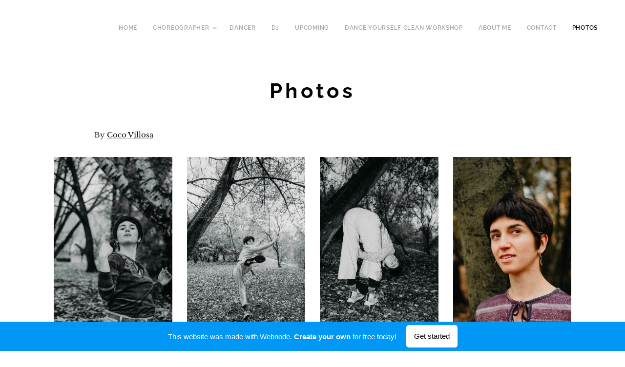

--- FILE ---
content_type: text/html; charset=UTF-8
request_url: https://saida-makhmudzade.webnode.page/photos/
body_size: 14941
content:
<!DOCTYPE html>
<html class="no-js" prefix="og: https://ogp.me/ns#" lang="en-us">
<head><link rel="preconnect" href="https://duyn491kcolsw.cloudfront.net" crossorigin><meta charset="utf-8"><link rel="icon" href="https://duyn491kcolsw.cloudfront.net/files/2d/2di/2div3h.svg?ph=d019dfbd80" type="image/svg+xml" sizes="any"><link rel="icon" href="https://duyn491kcolsw.cloudfront.net/files/07/07f/07fzq8.svg?ph=d019dfbd80" type="image/svg+xml" sizes="16x16"><link rel="icon" href="https://duyn491kcolsw.cloudfront.net/files/1j/1j3/1j3767.ico?ph=d019dfbd80"><link rel="apple-touch-icon" href="https://duyn491kcolsw.cloudfront.net/files/1j/1j3/1j3767.ico?ph=d019dfbd80"><link rel="icon" href="https://duyn491kcolsw.cloudfront.net/files/1j/1j3/1j3767.ico?ph=d019dfbd80">
    <meta http-equiv="X-UA-Compatible" content="IE=edge">
    <title>Photos :: Saida Makhmudzade</title>
    <meta name="viewport" content="width=device-width,initial-scale=1">
    <meta name="msapplication-tap-highlight" content="no">
    
    <link href="https://duyn491kcolsw.cloudfront.net/files/0r/0rk/0rklmm.css?ph=d019dfbd80" media="print" rel="stylesheet">
    <link href="https://duyn491kcolsw.cloudfront.net/files/2e/2e5/2e5qgh.css?ph=d019dfbd80" media="screen and (min-width:100000em)" rel="stylesheet" data-type="cq" disabled>
    <link rel="stylesheet" href="https://duyn491kcolsw.cloudfront.net/files/41/41k/41kc5i.css?ph=d019dfbd80"><link rel="stylesheet" href="https://duyn491kcolsw.cloudfront.net/files/3b/3b2/3b2e8e.css?ph=d019dfbd80" media="screen and (min-width:37.5em)"><link rel="stylesheet" href="https://duyn491kcolsw.cloudfront.net/files/1c/1c5/1c5esz.css?ph=d019dfbd80" data-wnd_color_scheme_file=""><link rel="stylesheet" href="https://duyn491kcolsw.cloudfront.net/files/0n/0nj/0njc6q.css?ph=d019dfbd80" data-wnd_color_scheme_desktop_file="" media="screen and (min-width:37.5em)" disabled=""><link rel="stylesheet" href="https://duyn491kcolsw.cloudfront.net/files/1j/1jo/1jorv9.css?ph=d019dfbd80" data-wnd_additive_color_file=""><link rel="stylesheet" href="https://duyn491kcolsw.cloudfront.net/files/3l/3l0/3l0hu9.css?ph=d019dfbd80" data-wnd_typography_file=""><link rel="stylesheet" href="https://duyn491kcolsw.cloudfront.net/files/1r/1re/1remi4.css?ph=d019dfbd80" data-wnd_typography_desktop_file="" media="screen and (min-width:37.5em)" disabled=""><script>(()=>{let e=!1;const t=()=>{if(!e&&window.innerWidth>=600){for(let e=0,t=document.querySelectorAll('head > link[href*="css"][media="screen and (min-width:37.5em)"]');e<t.length;e++)t[e].removeAttribute("disabled");e=!0}};t(),window.addEventListener("resize",t),"container"in document.documentElement.style||fetch(document.querySelector('head > link[data-type="cq"]').getAttribute("href")).then((e=>{e.text().then((e=>{const t=document.createElement("style");document.head.appendChild(t),t.appendChild(document.createTextNode(e)),import("https://duyn491kcolsw.cloudfront.net/client/js.polyfill/container-query-polyfill.modern.js").then((()=>{let e=setInterval((function(){document.body&&(document.body.classList.add("cq-polyfill-loaded"),clearInterval(e))}),100)}))}))}))})()</script>
<link rel="preload stylesheet" href="https://duyn491kcolsw.cloudfront.net/files/2p/2p0/2p0jlj.css?ph=d019dfbd80" as="style"><meta name="description" content="By Coco Villosa"><meta name="keywords" content=""><meta name="generator" content="Webnode 2"><meta name="apple-mobile-web-app-capable" content="no"><meta name="apple-mobile-web-app-status-bar-style" content="black"><meta name="format-detection" content="telephone=no">

<meta property="og:url" content="https://saida-makhmudzade.webnode.page/photos/"><meta property="og:title" content="Photos :: Saida Makhmudzade"><meta property="og:type" content="article"><meta property="og:description" content="By Coco Villosa"><meta property="og:site_name" content="Saida Makhmudzade"><meta property="og:image" content="https://d019dfbd80.cbaul-cdnwnd.com/4d46d6f5d984909097ba64b60792b421/200000081-25b3325b34/700/5%20-%20Saida%20%28c%29%20CocoVillosa-036-6.jpeg?ph=d019dfbd80"><meta property="og:article:published_time" content="2024-02-14T00:00:00+0100"><meta name="robots" content="index,follow"><link rel="canonical" href="https://saida-makhmudzade.webnode.page/photos/"><script>window.checkAndChangeSvgColor=function(c){try{var a=document.getElementById(c);if(a){c=[["border","borderColor"],["outline","outlineColor"],["color","color"]];for(var h,b,d,f=[],e=0,m=c.length;e<m;e++)if(h=window.getComputedStyle(a)[c[e][1]].replace(/\s/g,"").match(/^rgb[a]?\(([0-9]{1,3}),([0-9]{1,3}),([0-9]{1,3})/i)){b="";for(var g=1;3>=g;g++)b+=("0"+parseInt(h[g],10).toString(16)).slice(-2);"0"===b.charAt(0)&&(d=parseInt(b.substr(0,2),16),d=Math.max(16,d),b=d.toString(16)+b.slice(-4));f.push(c[e][0]+"="+b)}if(f.length){var k=a.getAttribute("data-src"),l=k+(0>k.indexOf("?")?"?":"&")+f.join("&");a.src!=l&&(a.src=l,a.outerHTML=a.outerHTML)}}}catch(n){}};</script><script>
		window._gtmDataLayer = window._gtmDataLayer || [];
		(function(w,d,s,l,i){w[l]=w[l]||[];w[l].push({'gtm.start':new Date().getTime(),event:'gtm.js'});
		var f=d.getElementsByTagName(s)[0],j=d.createElement(s),dl=l!='dataLayer'?'&l='+l:'';
		j.async=true;j.src='https://www.googletagmanager.com/gtm.js?id='+i+dl;f.parentNode.insertBefore(j,f);})
		(window,document,'script','_gtmDataLayer','GTM-542MMSL');</script></head>
<body class="l wt-page l-default l-d-border b-btn-sq b-btn-s-m b-btn-dn b-btn-bw-1 img-d-n img-t-u img-h-n line-solid b-e-ds lbox-d c-s-m  wnd-free-bar-fixed  wnd-fe"><noscript>
				<iframe
				 src="https://www.googletagmanager.com/ns.html?id=GTM-542MMSL"
				 height="0"
				 width="0"
				 style="display:none;visibility:hidden"
				 >
				 </iframe>
			</noscript>

<div class="wnd-page l-page cs-dark ac-none t-t-fs-m t-t-fw-s t-t-sp t-t-d-n t-s-fs-s t-s-fw-m t-s-sp t-s-d-n t-p-fs-s t-p-fw-m t-p-sp-n t-h-fs-m t-h-fw-s t-h-sp t-bq-fs-s t-bq-fw-s t-bq-sp-n t-bq-d-l t-btn-fw-s t-nav-fw-s t-pd-fw-l t-nav-tt-u">
    <div class="l-w t cf t-05">
        <div class="l-bg cf">
            <div class="s-bg-l">
                
                
            </div>
        </div>
        <header class="l-h cf">
            <div class="sw cf">
	<div class="sw-c cf"><section data-space="true" class="s s-hn s-hn-default wnd-mt-classic wnd-na-c logo-classic sc-w   wnd-w-max wnd-nh-m hm-hidden menu-default">
	<div class="s-w">
		<div class="s-o">

			<div class="s-bg">
                <div class="s-bg-l">
                    
                    
                </div>
			</div>

			<div class="h-w h-f wnd-fixed">

				<div class="n-l">
					<div class="s-c menu-nav">
						<div class="logo-block">
							<div class="b b-l logo logo-default logo-nb raleway logo-21 b-ls-s">
	<div class="b-l-c logo-content">
		<a class="b-l-link logo-link" href="/home/">

			

			

			<div class="b-l-br logo-br"></div>

			<div class="b-l-text logo-text-wrapper">
				<div class="b-l-text-w logo-text">
					<span class="b-l-text-c logo-text-cell"></span>
				</div>
			</div>

		</a>
	</div>
</div>
						</div>

						<div id="menu-slider">
							<div id="menu-block">
								<nav id="menu"><div class="menu-font menu-wrapper">
	<a href="#" class="menu-close" rel="nofollow" title="Close Menu"></a>
	<ul role="menubar" aria-label="Menu" class="level-1">
		<li role="none" class="wnd-homepage">
			<a class="menu-item" role="menuitem" href="/home/"><span class="menu-item-text">Home</span></a>
			
		</li><li role="none" class="wnd-with-submenu">
			<a class="menu-item" role="menuitem" href="/information/"><span class="menu-item-text">Choreographer</span></a>
			<ul role="menubar" aria-label="Menu" class="level-2">
		<li role="none">
			<a class="menu-item" role="menuitem" href="/was-geht-erdling-2024/"><span class="menu-item-text">Was Geht, Erdling? (2024)</span></a>
			
		</li><li role="none">
			<a class="menu-item" role="menuitem" href="/all-in-bewegung-2023/"><span class="menu-item-text">All in Bewegung (2023)</span></a>
			
		</li><li role="none">
			<a class="menu-item" role="menuitem" href="/glacial-flow/"><span class="menu-item-text">Glacial Flow (2021)</span></a>
			
		</li><li role="none">
			<a class="menu-item" role="menuitem" href="/glacial-flow-auf-tempelhofer-feld/"><span class="menu-item-text">Glacial Flow auf Tempelhofer Feld (2021)</span></a>
			
		</li><li role="none">
			<a class="menu-item" role="menuitem" href="/understanding-contemporary-dance/"><span class="menu-item-text">Understanding contemporary dance (2020)</span></a>
			
		</li><li role="none">
			<a class="menu-item" role="menuitem" href="/wild-wicked-very-nice-2019/"><span class="menu-item-text">Wild, wicked &amp; very nice (2019)</span></a>
			
		</li><li role="none">
			<a class="menu-item" role="menuitem" href="/the-memory-of-yesterday-carried-me-through-today/"><span class="menu-item-text">the memory of yesterday carried me through today (2019)</span></a>
			
		</li>
	</ul>
		</li><li role="none">
			<a class="menu-item" role="menuitem" href="/dancer/"><span class="menu-item-text">Dancer</span></a>
			
		</li><li role="none">
			<a class="menu-item" role="menuitem" href="/dj/"><span class="menu-item-text">DJ</span></a>
			
		</li><li role="none">
			<a class="menu-item" role="menuitem" href="/dates/"><span class="menu-item-text">Upcoming</span></a>
			
		</li><li role="none">
			<a class="menu-item" role="menuitem" href="/techno-flow-workshop/"><span class="menu-item-text">Dance yourself clean workshop</span></a>
			
		</li><li role="none">
			<a class="menu-item" role="menuitem" href="/about-me2/"><span class="menu-item-text">About me</span></a>
			
		</li><li role="none">
			<a class="menu-item" role="menuitem" href="/contact/"><span class="menu-item-text">Contact</span></a>
			
		</li><li role="none" class="wnd-active wnd-active-path">
			<a class="menu-item" role="menuitem" href="/photos/"><span class="menu-item-text">Photos</span></a>
			
		</li>
	</ul>
	<span class="more-text">More</span>
</div></nav>
							</div>
						</div>

						<div class="cart-and-mobile">
							
							

							<div id="menu-mobile">
								<a href="#" id="menu-submit"><span></span>Menu</a>
							</div>
						</div>

					</div>
				</div>

			</div>

		</div>
	</div>
</section></div>
</div>
        </header>
        <main class="l-m cf">
            <div class="sw cf">
	<div class="sw-c cf"><section class="s s-hm s-hm-hidden wnd-h-hidden cf sc-w   hn-default"></section><section class="s s-basic cf sc-w   wnd-w-default wnd-s-higher wnd-h-auto">
	<div class="s-w cf">
		<div class="s-o s-fs cf">
			<div class="s-bg cf">
				<div class="s-bg-l">
                    
					
				</div>
			</div>
			<div class="s-c s-fs cf">
				<div class="ez cf wnd-no-cols">
	<div class="ez-c"><div class="b b-text cf">
	<div class="b-c b-text-c b-s b-s-t60 b-s-b60 b-cs cf"><h1 class="wnd-align-center"><strong>Photos<br></strong></h1>
</div>
</div><div class="b b-text cf">
	<div class="b-c b-text-c b-s b-s-t60 b-s-b60 b-cs cf">By <a href="https://www.cocovillosa.de/" rel="nofollow" target="_blank">Coco Villosa</a></div>
</div><div class="gal-app b-gal b b-s" id="wnd_PhotoGalleryBlock_17072" data-content="{&quot;variant&quot;:&quot;photoFeed&quot;,&quot;gridCount&quot;:4,&quot;id&quot;:&quot;wnd_PhotoGalleryBlock_17072&quot;,&quot;items&quot;:[{&quot;id&quot;:200000081,&quot;title&quot;:&quot;&quot;,&quot;orientation&quot;:&quot;portrait&quot;,&quot;aspectRatio&quot;:&quot;2:3&quot;,&quot;size&quot;:{&quot;width&quot;:900,&quot;height&quot;:1350},&quot;img&quot;:{&quot;mimeType&quot;:&quot;image/jpeg&quot;,&quot;src&quot;:&quot;https://d019dfbd80.cbaul-cdnwnd.com/4d46d6f5d984909097ba64b60792b421/200000081-25b3325b34/5%20-%20Saida%20%28c%29%20CocoVillosa-036-6.jpeg?ph=d019dfbd80&quot;},&quot;sources&quot;:[{&quot;mimeType&quot;:&quot;image/jpeg&quot;,&quot;sizes&quot;:[{&quot;width&quot;:300,&quot;height&quot;:450,&quot;src&quot;:&quot;https://d019dfbd80.cbaul-cdnwnd.com/4d46d6f5d984909097ba64b60792b421/200000081-25b3325b34/450/5%20-%20Saida%20%28c%29%20CocoVillosa-036-6.jpeg?ph=d019dfbd80&quot;},{&quot;width&quot;:467,&quot;height&quot;:700,&quot;src&quot;:&quot;https://d019dfbd80.cbaul-cdnwnd.com/4d46d6f5d984909097ba64b60792b421/200000081-25b3325b34/700/5%20-%20Saida%20%28c%29%20CocoVillosa-036-6.jpeg?ph=d019dfbd80&quot;},{&quot;width&quot;:900,&quot;height&quot;:1350,&quot;src&quot;:&quot;https://d019dfbd80.cbaul-cdnwnd.com/4d46d6f5d984909097ba64b60792b421/200000081-25b3325b34/5%20-%20Saida%20%28c%29%20CocoVillosa-036-6.jpeg?ph=d019dfbd80&quot;}]},{&quot;mimeType&quot;:&quot;image/webp&quot;,&quot;sizes&quot;:[{&quot;width&quot;:300,&quot;height&quot;:450,&quot;src&quot;:&quot;https://d019dfbd80.cbaul-cdnwnd.com/4d46d6f5d984909097ba64b60792b421/200000085-7c6627c665/450/5%20-%20Saida%20%28c%29%20CocoVillosa-036-6.webp?ph=d019dfbd80&quot;},{&quot;width&quot;:467,&quot;height&quot;:700,&quot;src&quot;:&quot;https://d019dfbd80.cbaul-cdnwnd.com/4d46d6f5d984909097ba64b60792b421/200000085-7c6627c665/700/5%20-%20Saida%20%28c%29%20CocoVillosa-036-6.webp?ph=d019dfbd80&quot;},{&quot;width&quot;:900,&quot;height&quot;:1350,&quot;src&quot;:&quot;https://d019dfbd80.cbaul-cdnwnd.com/4d46d6f5d984909097ba64b60792b421/200000085-7c6627c665/5%20-%20Saida%20%28c%29%20CocoVillosa-036-6.webp?ph=d019dfbd80&quot;}]}]},{&quot;id&quot;:200000100,&quot;title&quot;:&quot;&quot;,&quot;orientation&quot;:&quot;portrait&quot;,&quot;aspectRatio&quot;:&quot;2:3&quot;,&quot;size&quot;:{&quot;width&quot;:900,&quot;height&quot;:1350},&quot;img&quot;:{&quot;mimeType&quot;:&quot;image/jpeg&quot;,&quot;src&quot;:&quot;https://d019dfbd80.cbaul-cdnwnd.com/4d46d6f5d984909097ba64b60792b421/200000100-8d2a18d2a3/21%20-%20Saida%20%28c%29%20CocoVillosa-106-2.jpeg?ph=d019dfbd80&quot;},&quot;sources&quot;:[{&quot;mimeType&quot;:&quot;image/jpeg&quot;,&quot;sizes&quot;:[{&quot;width&quot;:300,&quot;height&quot;:450,&quot;src&quot;:&quot;https://d019dfbd80.cbaul-cdnwnd.com/4d46d6f5d984909097ba64b60792b421/200000100-8d2a18d2a3/450/21%20-%20Saida%20%28c%29%20CocoVillosa-106-2.jpeg?ph=d019dfbd80&quot;},{&quot;width&quot;:467,&quot;height&quot;:700,&quot;src&quot;:&quot;https://d019dfbd80.cbaul-cdnwnd.com/4d46d6f5d984909097ba64b60792b421/200000100-8d2a18d2a3/700/21%20-%20Saida%20%28c%29%20CocoVillosa-106-2.jpeg?ph=d019dfbd80&quot;},{&quot;width&quot;:900,&quot;height&quot;:1350,&quot;src&quot;:&quot;https://d019dfbd80.cbaul-cdnwnd.com/4d46d6f5d984909097ba64b60792b421/200000100-8d2a18d2a3/21%20-%20Saida%20%28c%29%20CocoVillosa-106-2.jpeg?ph=d019dfbd80&quot;}]},{&quot;mimeType&quot;:&quot;image/webp&quot;,&quot;sizes&quot;:[{&quot;width&quot;:300,&quot;height&quot;:450,&quot;src&quot;:&quot;https://d019dfbd80.cbaul-cdnwnd.com/4d46d6f5d984909097ba64b60792b421/200000101-f1800f1801/450/21%20-%20Saida%20%28c%29%20CocoVillosa-106-8.webp?ph=d019dfbd80&quot;},{&quot;width&quot;:467,&quot;height&quot;:700,&quot;src&quot;:&quot;https://d019dfbd80.cbaul-cdnwnd.com/4d46d6f5d984909097ba64b60792b421/200000101-f1800f1801/700/21%20-%20Saida%20%28c%29%20CocoVillosa-106-8.webp?ph=d019dfbd80&quot;},{&quot;width&quot;:900,&quot;height&quot;:1350,&quot;src&quot;:&quot;https://d019dfbd80.cbaul-cdnwnd.com/4d46d6f5d984909097ba64b60792b421/200000101-f1800f1801/21%20-%20Saida%20%28c%29%20CocoVillosa-106-8.webp?ph=d019dfbd80&quot;}]}]},{&quot;id&quot;:200000094,&quot;title&quot;:&quot;&quot;,&quot;orientation&quot;:&quot;portrait&quot;,&quot;aspectRatio&quot;:&quot;2:3&quot;,&quot;size&quot;:{&quot;width&quot;:900,&quot;height&quot;:1350},&quot;img&quot;:{&quot;mimeType&quot;:&quot;image/jpeg&quot;,&quot;src&quot;:&quot;https://d019dfbd80.cbaul-cdnwnd.com/4d46d6f5d984909097ba64b60792b421/200000094-aaf2aaaf2c/19%20-%20Saida%20%28c%29%20CocoVillosa-100.jpeg?ph=d019dfbd80&quot;},&quot;sources&quot;:[{&quot;mimeType&quot;:&quot;image/jpeg&quot;,&quot;sizes&quot;:[{&quot;width&quot;:300,&quot;height&quot;:450,&quot;src&quot;:&quot;https://d019dfbd80.cbaul-cdnwnd.com/4d46d6f5d984909097ba64b60792b421/200000094-aaf2aaaf2c/450/19%20-%20Saida%20%28c%29%20CocoVillosa-100.jpeg?ph=d019dfbd80&quot;},{&quot;width&quot;:467,&quot;height&quot;:700,&quot;src&quot;:&quot;https://d019dfbd80.cbaul-cdnwnd.com/4d46d6f5d984909097ba64b60792b421/200000094-aaf2aaaf2c/700/19%20-%20Saida%20%28c%29%20CocoVillosa-100.jpeg?ph=d019dfbd80&quot;},{&quot;width&quot;:900,&quot;height&quot;:1350,&quot;src&quot;:&quot;https://d019dfbd80.cbaul-cdnwnd.com/4d46d6f5d984909097ba64b60792b421/200000094-aaf2aaaf2c/19%20-%20Saida%20%28c%29%20CocoVillosa-100.jpeg?ph=d019dfbd80&quot;}]},{&quot;mimeType&quot;:&quot;image/webp&quot;,&quot;sizes&quot;:[{&quot;width&quot;:300,&quot;height&quot;:450,&quot;src&quot;:&quot;https://d019dfbd80.cbaul-cdnwnd.com/4d46d6f5d984909097ba64b60792b421/200000099-1ffc41ffc6/450/19%20-%20Saida%20%28c%29%20CocoVillosa-100.webp?ph=d019dfbd80&quot;},{&quot;width&quot;:467,&quot;height&quot;:700,&quot;src&quot;:&quot;https://d019dfbd80.cbaul-cdnwnd.com/4d46d6f5d984909097ba64b60792b421/200000099-1ffc41ffc6/700/19%20-%20Saida%20%28c%29%20CocoVillosa-100.webp?ph=d019dfbd80&quot;},{&quot;width&quot;:900,&quot;height&quot;:1350,&quot;src&quot;:&quot;https://d019dfbd80.cbaul-cdnwnd.com/4d46d6f5d984909097ba64b60792b421/200000099-1ffc41ffc6/19%20-%20Saida%20%28c%29%20CocoVillosa-100.webp?ph=d019dfbd80&quot;}]}]},{&quot;id&quot;:200000082,&quot;title&quot;:&quot;&quot;,&quot;orientation&quot;:&quot;portrait&quot;,&quot;aspectRatio&quot;:&quot;2:3&quot;,&quot;size&quot;:{&quot;width&quot;:900,&quot;height&quot;:1350},&quot;img&quot;:{&quot;mimeType&quot;:&quot;image/jpeg&quot;,&quot;src&quot;:&quot;https://d019dfbd80.cbaul-cdnwnd.com/4d46d6f5d984909097ba64b60792b421/200000082-848b5848b6/7%20-%20Saida%20%28c%29%20CocoVillosa-053-8.jpeg?ph=d019dfbd80&quot;},&quot;sources&quot;:[{&quot;mimeType&quot;:&quot;image/jpeg&quot;,&quot;sizes&quot;:[{&quot;width&quot;:300,&quot;height&quot;:450,&quot;src&quot;:&quot;https://d019dfbd80.cbaul-cdnwnd.com/4d46d6f5d984909097ba64b60792b421/200000082-848b5848b6/450/7%20-%20Saida%20%28c%29%20CocoVillosa-053-8.jpeg?ph=d019dfbd80&quot;},{&quot;width&quot;:467,&quot;height&quot;:700,&quot;src&quot;:&quot;https://d019dfbd80.cbaul-cdnwnd.com/4d46d6f5d984909097ba64b60792b421/200000082-848b5848b6/700/7%20-%20Saida%20%28c%29%20CocoVillosa-053-8.jpeg?ph=d019dfbd80&quot;},{&quot;width&quot;:900,&quot;height&quot;:1350,&quot;src&quot;:&quot;https://d019dfbd80.cbaul-cdnwnd.com/4d46d6f5d984909097ba64b60792b421/200000082-848b5848b6/7%20-%20Saida%20%28c%29%20CocoVillosa-053-8.jpeg?ph=d019dfbd80&quot;}]},{&quot;mimeType&quot;:&quot;image/webp&quot;,&quot;sizes&quot;:[{&quot;width&quot;:300,&quot;height&quot;:450,&quot;src&quot;:&quot;https://d019dfbd80.cbaul-cdnwnd.com/4d46d6f5d984909097ba64b60792b421/200000087-e3f2be3f2e/450/7%20-%20Saida%20%28c%29%20CocoVillosa-053-6.webp?ph=d019dfbd80&quot;},{&quot;width&quot;:467,&quot;height&quot;:700,&quot;src&quot;:&quot;https://d019dfbd80.cbaul-cdnwnd.com/4d46d6f5d984909097ba64b60792b421/200000087-e3f2be3f2e/700/7%20-%20Saida%20%28c%29%20CocoVillosa-053-6.webp?ph=d019dfbd80&quot;},{&quot;width&quot;:900,&quot;height&quot;:1350,&quot;src&quot;:&quot;https://d019dfbd80.cbaul-cdnwnd.com/4d46d6f5d984909097ba64b60792b421/200000087-e3f2be3f2e/7%20-%20Saida%20%28c%29%20CocoVillosa-053-6.webp?ph=d019dfbd80&quot;}]}]},{&quot;id&quot;:200000084,&quot;title&quot;:&quot;&quot;,&quot;orientation&quot;:&quot;portrait&quot;,&quot;aspectRatio&quot;:&quot;2:3&quot;,&quot;size&quot;:{&quot;width&quot;:900,&quot;height&quot;:1350},&quot;img&quot;:{&quot;mimeType&quot;:&quot;image/jpeg&quot;,&quot;src&quot;:&quot;https://d019dfbd80.cbaul-cdnwnd.com/4d46d6f5d984909097ba64b60792b421/200000084-3914839149/3%20-%20Saida%20%28c%29%20CocoVillosa-026.jpeg?ph=d019dfbd80&quot;},&quot;sources&quot;:[{&quot;mimeType&quot;:&quot;image/jpeg&quot;,&quot;sizes&quot;:[{&quot;width&quot;:300,&quot;height&quot;:450,&quot;src&quot;:&quot;https://d019dfbd80.cbaul-cdnwnd.com/4d46d6f5d984909097ba64b60792b421/200000084-3914839149/450/3%20-%20Saida%20%28c%29%20CocoVillosa-026.jpeg?ph=d019dfbd80&quot;},{&quot;width&quot;:467,&quot;height&quot;:700,&quot;src&quot;:&quot;https://d019dfbd80.cbaul-cdnwnd.com/4d46d6f5d984909097ba64b60792b421/200000084-3914839149/700/3%20-%20Saida%20%28c%29%20CocoVillosa-026.jpeg?ph=d019dfbd80&quot;},{&quot;width&quot;:900,&quot;height&quot;:1350,&quot;src&quot;:&quot;https://d019dfbd80.cbaul-cdnwnd.com/4d46d6f5d984909097ba64b60792b421/200000084-3914839149/3%20-%20Saida%20%28c%29%20CocoVillosa-026.jpeg?ph=d019dfbd80&quot;}]},{&quot;mimeType&quot;:&quot;image/webp&quot;,&quot;sizes&quot;:[{&quot;width&quot;:300,&quot;height&quot;:450,&quot;src&quot;:&quot;https://d019dfbd80.cbaul-cdnwnd.com/4d46d6f5d984909097ba64b60792b421/200000089-bdaa5bdaa7/450/3%20-%20Saida%20%28c%29%20CocoVillosa-026.webp?ph=d019dfbd80&quot;},{&quot;width&quot;:467,&quot;height&quot;:700,&quot;src&quot;:&quot;https://d019dfbd80.cbaul-cdnwnd.com/4d46d6f5d984909097ba64b60792b421/200000089-bdaa5bdaa7/700/3%20-%20Saida%20%28c%29%20CocoVillosa-026.webp?ph=d019dfbd80&quot;},{&quot;width&quot;:900,&quot;height&quot;:1350,&quot;src&quot;:&quot;https://d019dfbd80.cbaul-cdnwnd.com/4d46d6f5d984909097ba64b60792b421/200000089-bdaa5bdaa7/3%20-%20Saida%20%28c%29%20CocoVillosa-026.webp?ph=d019dfbd80&quot;}]}]},{&quot;id&quot;:200000091,&quot;title&quot;:&quot;&quot;,&quot;orientation&quot;:&quot;portrait&quot;,&quot;aspectRatio&quot;:&quot;2:3&quot;,&quot;size&quot;:{&quot;width&quot;:900,&quot;height&quot;:1350},&quot;img&quot;:{&quot;mimeType&quot;:&quot;image/jpeg&quot;,&quot;src&quot;:&quot;https://d019dfbd80.cbaul-cdnwnd.com/4d46d6f5d984909097ba64b60792b421/200000091-2dffe2dfff/12%20-%20Saida%20%28c%29%20CocoVillosa-069-7.jpeg?ph=d019dfbd80&quot;},&quot;sources&quot;:[{&quot;mimeType&quot;:&quot;image/jpeg&quot;,&quot;sizes&quot;:[{&quot;width&quot;:300,&quot;height&quot;:450,&quot;src&quot;:&quot;https://d019dfbd80.cbaul-cdnwnd.com/4d46d6f5d984909097ba64b60792b421/200000091-2dffe2dfff/450/12%20-%20Saida%20%28c%29%20CocoVillosa-069-7.jpeg?ph=d019dfbd80&quot;},{&quot;width&quot;:467,&quot;height&quot;:700,&quot;src&quot;:&quot;https://d019dfbd80.cbaul-cdnwnd.com/4d46d6f5d984909097ba64b60792b421/200000091-2dffe2dfff/700/12%20-%20Saida%20%28c%29%20CocoVillosa-069-7.jpeg?ph=d019dfbd80&quot;},{&quot;width&quot;:900,&quot;height&quot;:1350,&quot;src&quot;:&quot;https://d019dfbd80.cbaul-cdnwnd.com/4d46d6f5d984909097ba64b60792b421/200000091-2dffe2dfff/12%20-%20Saida%20%28c%29%20CocoVillosa-069-7.jpeg?ph=d019dfbd80&quot;}]},{&quot;mimeType&quot;:&quot;image/webp&quot;,&quot;sizes&quot;:[{&quot;width&quot;:300,&quot;height&quot;:450,&quot;src&quot;:&quot;https://d019dfbd80.cbaul-cdnwnd.com/4d46d6f5d984909097ba64b60792b421/200000096-60ce160ce3/450/12%20-%20Saida%20%28c%29%20CocoVillosa-069-9.webp?ph=d019dfbd80&quot;},{&quot;width&quot;:467,&quot;height&quot;:700,&quot;src&quot;:&quot;https://d019dfbd80.cbaul-cdnwnd.com/4d46d6f5d984909097ba64b60792b421/200000096-60ce160ce3/700/12%20-%20Saida%20%28c%29%20CocoVillosa-069-9.webp?ph=d019dfbd80&quot;},{&quot;width&quot;:900,&quot;height&quot;:1350,&quot;src&quot;:&quot;https://d019dfbd80.cbaul-cdnwnd.com/4d46d6f5d984909097ba64b60792b421/200000096-60ce160ce3/12%20-%20Saida%20%28c%29%20CocoVillosa-069-9.webp?ph=d019dfbd80&quot;}]}]},{&quot;id&quot;:200000083,&quot;title&quot;:&quot;&quot;,&quot;orientation&quot;:&quot;portrait&quot;,&quot;aspectRatio&quot;:&quot;2:3&quot;,&quot;size&quot;:{&quot;width&quot;:900,&quot;height&quot;:1350},&quot;img&quot;:{&quot;mimeType&quot;:&quot;image/jpeg&quot;,&quot;src&quot;:&quot;https://d019dfbd80.cbaul-cdnwnd.com/4d46d6f5d984909097ba64b60792b421/200000083-a0e32a0e33/10%20-%20Saida%20%28c%29%20CocoVillosa-063.jpeg?ph=d019dfbd80&quot;},&quot;sources&quot;:[{&quot;mimeType&quot;:&quot;image/jpeg&quot;,&quot;sizes&quot;:[{&quot;width&quot;:300,&quot;height&quot;:450,&quot;src&quot;:&quot;https://d019dfbd80.cbaul-cdnwnd.com/4d46d6f5d984909097ba64b60792b421/200000083-a0e32a0e33/450/10%20-%20Saida%20%28c%29%20CocoVillosa-063.jpeg?ph=d019dfbd80&quot;},{&quot;width&quot;:467,&quot;height&quot;:700,&quot;src&quot;:&quot;https://d019dfbd80.cbaul-cdnwnd.com/4d46d6f5d984909097ba64b60792b421/200000083-a0e32a0e33/700/10%20-%20Saida%20%28c%29%20CocoVillosa-063.jpeg?ph=d019dfbd80&quot;},{&quot;width&quot;:900,&quot;height&quot;:1350,&quot;src&quot;:&quot;https://d019dfbd80.cbaul-cdnwnd.com/4d46d6f5d984909097ba64b60792b421/200000083-a0e32a0e33/10%20-%20Saida%20%28c%29%20CocoVillosa-063.jpeg?ph=d019dfbd80&quot;}]},{&quot;mimeType&quot;:&quot;image/webp&quot;,&quot;sizes&quot;:[{&quot;width&quot;:300,&quot;height&quot;:450,&quot;src&quot;:&quot;https://d019dfbd80.cbaul-cdnwnd.com/4d46d6f5d984909097ba64b60792b421/200000088-e8e25e8e26/450/10%20-%20Saida%20%28c%29%20CocoVillosa-063.webp?ph=d019dfbd80&quot;},{&quot;width&quot;:467,&quot;height&quot;:700,&quot;src&quot;:&quot;https://d019dfbd80.cbaul-cdnwnd.com/4d46d6f5d984909097ba64b60792b421/200000088-e8e25e8e26/700/10%20-%20Saida%20%28c%29%20CocoVillosa-063.webp?ph=d019dfbd80&quot;},{&quot;width&quot;:900,&quot;height&quot;:1350,&quot;src&quot;:&quot;https://d019dfbd80.cbaul-cdnwnd.com/4d46d6f5d984909097ba64b60792b421/200000088-e8e25e8e26/10%20-%20Saida%20%28c%29%20CocoVillosa-063.webp?ph=d019dfbd80&quot;}]}]},{&quot;id&quot;:200000093,&quot;title&quot;:&quot;&quot;,&quot;orientation&quot;:&quot;portrait&quot;,&quot;aspectRatio&quot;:&quot;2:3&quot;,&quot;size&quot;:{&quot;width&quot;:900,&quot;height&quot;:1350},&quot;img&quot;:{&quot;mimeType&quot;:&quot;image/jpeg&quot;,&quot;src&quot;:&quot;https://d019dfbd80.cbaul-cdnwnd.com/4d46d6f5d984909097ba64b60792b421/200000093-9607f96080/16%20-%20Saida%20%28c%29%20CocoVillosa-084-0.jpeg?ph=d019dfbd80&quot;},&quot;sources&quot;:[{&quot;mimeType&quot;:&quot;image/jpeg&quot;,&quot;sizes&quot;:[{&quot;width&quot;:300,&quot;height&quot;:450,&quot;src&quot;:&quot;https://d019dfbd80.cbaul-cdnwnd.com/4d46d6f5d984909097ba64b60792b421/200000093-9607f96080/450/16%20-%20Saida%20%28c%29%20CocoVillosa-084-0.jpeg?ph=d019dfbd80&quot;},{&quot;width&quot;:467,&quot;height&quot;:700,&quot;src&quot;:&quot;https://d019dfbd80.cbaul-cdnwnd.com/4d46d6f5d984909097ba64b60792b421/200000093-9607f96080/700/16%20-%20Saida%20%28c%29%20CocoVillosa-084-0.jpeg?ph=d019dfbd80&quot;},{&quot;width&quot;:900,&quot;height&quot;:1350,&quot;src&quot;:&quot;https://d019dfbd80.cbaul-cdnwnd.com/4d46d6f5d984909097ba64b60792b421/200000093-9607f96080/16%20-%20Saida%20%28c%29%20CocoVillosa-084-0.jpeg?ph=d019dfbd80&quot;}]},{&quot;mimeType&quot;:&quot;image/webp&quot;,&quot;sizes&quot;:[{&quot;width&quot;:300,&quot;height&quot;:450,&quot;src&quot;:&quot;https://d019dfbd80.cbaul-cdnwnd.com/4d46d6f5d984909097ba64b60792b421/200000098-1a8141a817/450/16%20-%20Saida%20%28c%29%20CocoVillosa-084-5.webp?ph=d019dfbd80&quot;},{&quot;width&quot;:467,&quot;height&quot;:700,&quot;src&quot;:&quot;https://d019dfbd80.cbaul-cdnwnd.com/4d46d6f5d984909097ba64b60792b421/200000098-1a8141a817/700/16%20-%20Saida%20%28c%29%20CocoVillosa-084-5.webp?ph=d019dfbd80&quot;},{&quot;width&quot;:900,&quot;height&quot;:1350,&quot;src&quot;:&quot;https://d019dfbd80.cbaul-cdnwnd.com/4d46d6f5d984909097ba64b60792b421/200000098-1a8141a817/16%20-%20Saida%20%28c%29%20CocoVillosa-084-5.webp?ph=d019dfbd80&quot;}]}]}]}">
</div></div>
</div>
			</div>
		</div>
	</div>
</section></div>
</div>
        </main>
        <footer class="l-f cf">
            <div class="sw cf">
	<div class="sw-c cf"><section data-wn-border-element="s-f-border" class="s s-f s-f-double s-f-simple sc-w   wnd-w-default wnd-s-normal">
	<div class="s-w">
		<div class="s-o">
			<div class="s-bg">
                <div class="s-bg-l">
                    
                    
                </div>
			</div>
			<div class="s-c s-f-l-w s-f-border">
				<div class="s-f-l b-s b-s-t0 b-s-b0">
					<div class="s-f-l-c s-f-l-c-first">
						<div class="s-f-cr"><span class="it b link">
	<span class="it-c">Top photo by Alicja Hoppel</span>
</span></div>
						<div class="s-f-cr"><span class="it b link">
	<span class="it-c">Bottom photo by Karl-Heinz Mierke</span>
</span></div>
					</div>
					<div class="s-f-l-c s-f-l-c-last">
						<div class="s-f-sf">
                            <span class="sf b">
<span class="sf-content sf-c link">Powered by <a href="https://us.webnode.com?utm_source=text&utm_medium=footer&utm_campaign=free1&utm_content=wnd2" rel="noopener nofollow" target="_blank">Webnode</a></span>
</span>
                            
                            
                            
                            
                        </div>
                        <div class="s-f-l-c-w">
                            <div class="s-f-lang lang-select cf">
	
</div>
                            <div class="s-f-ccy ccy-select cf">
	
</div>
                        </div>
					</div>
				</div>
			</div>
		</div>
	</div>
</section></div>
</div>
        </footer>
    </div>
    <div class="wnd-free-stripe cf">
    <a class="wnd-free-stripe-link" target="_blank" href="https://www.webnode.com/?utm_source=text&amp;utm_medium=footer&amp;utm_content=wnd2_blue_bottom_button&amp;utm_campaign=signature" rel="noopener nofollow">
        <span class="wnd-free-stripe-text-mobile">Create your website for free!</span>
        <span class="wnd-free-stripe-text">This website was made with Webnode. <strong>Create your own</strong> for free today!</span>
        <span class="wnd-free-stripe-button">Get started</span>
    </a>
</div>
</div>


<script src="https://duyn491kcolsw.cloudfront.net/files/3e/3em/3eml8v.js?ph=d019dfbd80" crossorigin="anonymous" type="module"></script><script>document.querySelector(".wnd-fe")&&[...document.querySelectorAll(".c")].forEach((e=>{const t=e.querySelector(".b-text:only-child");t&&""===t.querySelector(".b-text-c").innerText&&e.classList.add("column-empty")}))</script>


<script src="https://duyn491kcolsw.cloudfront.net/client.fe/js.compiled/lang.en-us.2097.js?ph=d019dfbd80" crossorigin="anonymous"></script><script src="https://duyn491kcolsw.cloudfront.net/client.fe/js.compiled/compiled.multi.2-2203.js?ph=d019dfbd80" crossorigin="anonymous"></script><script>var wnd = wnd || {};wnd.$data = {"image_content_items":{"wnd_ThumbnailBlock_497172":{"id":"wnd_ThumbnailBlock_497172","type":"wnd.pc.ThumbnailBlock"},"wnd_HeaderSection_header_main_902254322":{"id":"wnd_HeaderSection_header_main_902254322","type":"wnd.pc.HeaderSection"},"wnd_ImageBlock_752735970":{"id":"wnd_ImageBlock_752735970","type":"wnd.pc.ImageBlock"},"wnd_Section_products_140530341":{"id":"wnd_Section_products_140530341","type":"wnd.pc.Section"},"wnd_PhotoGalleryBlock_17072":{"id":"wnd_PhotoGalleryBlock_17072","type":"wnd.pc.PhotoGalleryBlock"},"wnd_LogoBlock_526940":{"id":"wnd_LogoBlock_526940","type":"wnd.pc.LogoBlock"},"wnd_FooterSection_footer_734901":{"id":"wnd_FooterSection_footer_734901","type":"wnd.pc.FooterSection"}},"svg_content_items":{"wnd_ImageBlock_752735970":{"id":"wnd_ImageBlock_752735970","type":"wnd.pc.ImageBlock"},"wnd_LogoBlock_526940":{"id":"wnd_LogoBlock_526940","type":"wnd.pc.LogoBlock"}},"content_items":[],"eshopSettings":{"ESHOP_SETTINGS_DISPLAY_PRICE_WITHOUT_VAT":false,"ESHOP_SETTINGS_DISPLAY_ADDITIONAL_VAT":false,"ESHOP_SETTINGS_DISPLAY_SHIPPING_COST":false},"project_info":{"isMultilanguage":false,"isMulticurrency":false,"eshop_tax_enabled":"1","country_code":"","contact_state":"","eshop_tax_type":"VAT","eshop_discounts":false,"graphQLURL":"https:\/\/saida-makhmudzade.webnode.page\/servers\/graphql\/","iubendaSettings":{"cookieBarCode":"","cookiePolicyCode":"","privacyPolicyCode":"","termsAndConditionsCode":""}}};</script><script>wnd.$system = {"fileSystemType":"aws_s3","localFilesPath":"https:\/\/saida-makhmudzade.webnode.page\/_files\/","awsS3FilesPath":"https:\/\/d019dfbd80.cbaul-cdnwnd.com\/4d46d6f5d984909097ba64b60792b421\/","staticFiles":"https:\/\/duyn491kcolsw.cloudfront.net\/files","isCms":false,"staticCDNServers":["https:\/\/duyn491kcolsw.cloudfront.net\/"],"fileUploadAllowExtension":["jpg","jpeg","jfif","png","gif","bmp","ico","svg","webp","tiff","pdf","doc","docx","ppt","pptx","pps","ppsx","odt","xls","xlsx","txt","rtf","mp3","wma","wav","ogg","amr","flac","m4a","3gp","avi","wmv","mov","mpg","mkv","mp4","mpeg","m4v","swf","gpx","stl","csv","xml","txt","dxf","dwg","iges","igs","step","stp"],"maxUserFormFileLimit":4194304,"frontendLanguage":"en-us","backendLanguage":"en-us","frontendLanguageId":1,"page":{"id":200000544,"identifier":"photos","template":{"id":200000015,"styles":{"typography":"t-05_new","scheme":"cs-dark","additiveColor":"ac-none","acHeadings":false,"acSubheadings":false,"acIcons":false,"acOthers":false,"imageStyle":"img-d-n","imageHover":"img-h-n","imageTitle":"img-t-u","buttonStyle":"b-btn-sq","buttonSize":"b-btn-s-m","buttonDecoration":"b-btn-dn","buttonBorders":"b-btn-bw-1","lineStyle":"line-solid","eshopGridItemAlign":"b-e-c","eshopGridItemStyle":"b-e-ds","lightboxStyle":"lbox-d","background":{"default":null},"backgroundSettings":{"default":""},"columnSpaces":"c-s-m","layoutType":"l-default","layoutDecoration":"l-d-border","formStyle":"default","menuType":"","menuStyle":"menu-default","sectionWidth":"wnd-w-default","sectionSpace":"wnd-s-higher","typoTitleSizes":"t-t-fs-m","typoTitleWeights":"t-t-fw-s","typoTitleSpacings":"t-t-sp","typoTitleDecorations":"t-t-d-n","typoHeadingSizes":"t-h-fs-m","typoHeadingWeights":"t-h-fw-s","typoHeadingSpacings":"t-h-sp","typoSubtitleSizes":"t-s-fs-s","typoSubtitleWeights":"t-s-fw-m","typoSubtitleSpacings":"t-s-sp","typoSubtitleDecorations":"t-s-d-n","typoParagraphSizes":"t-p-fs-s","typoParagraphWeights":"t-p-fw-m","typoParagraphSpacings":"t-p-sp-n","typoBlockquoteSizes":"t-bq-fs-s","typoBlockquoteWeights":"t-bq-fw-s","typoBlockquoteSpacings":"t-bq-sp-n","typoBlockquoteDecorations":"t-bq-d-l","buttonWeight":"t-btn-fw-s","menuWeight":"t-nav-fw-s","productWeight":"t-pd-fw-l","menuTextTransform":"t-nav-tt-u"}},"layout":"default","name":"Photos","html_title":"","language":"en-us","langId":1,"isHomepage":false,"meta_description":null,"meta_keywords":null,"header_code":null,"footer_code":null,"styles":{"pageBased":{"navline":{"style":{"sectionWidth":"wnd-w-wider","sectionHeight":"wnd-nh-m","sectionPosition":"wnd-na-c"}}}},"countFormsEntries":[]},"listingsPrefix":"\/l\/","productPrefix":"\/p\/","cartPrefix":"\/cart\/","checkoutPrefix":"\/checkout\/","searchPrefix":"\/search\/","isCheckout":false,"isEshop":false,"hasBlog":false,"isProductDetail":false,"isListingDetail":false,"listing_page":[],"hasEshopAnalytics":false,"gTagId":null,"gAdsId":null,"format":{"be":{"DATE_TIME":{"mask":"%m\/%d\/%Y %H:%M","regexp":"^(((0?[1-9]|1[0-2])\\\/(0?[1-9]|[1,2][0-9]|3[0,1])\\\/[0-9]{1,4})(( [0-1][0-9]| 2[0-3]):[0-5][0-9])?|(([0-9]{4}(0[1-9]|1[0-2])(0[1-9]|[1,2][0-9]|3[0,1])(0[0-9]|1[0-9]|2[0-3])[0-5][0-9][0-5][0-9])))?$"},"DATE":{"mask":"%m\/%d\/%Y","regexp":"^((0?[1-9]|1[0-2])\\\/(0?[1-9]|[1,2][0-9]|3[0,1])\\\/[0-9]{1,4})$"},"CURRENCY":{"mask":{"point":".","thousands":",","decimals":2,"mask":"%s","zerofill":true}}},"fe":{"DATE_TIME":{"mask":"%m\/%d\/%Y %H:%M","regexp":"^(((0?[1-9]|1[0-2])\\\/(0?[1-9]|[1,2][0-9]|3[0,1])\\\/[0-9]{1,4})(( [0-1][0-9]| 2[0-3]):[0-5][0-9])?|(([0-9]{4}(0[1-9]|1[0-2])(0[1-9]|[1,2][0-9]|3[0,1])(0[0-9]|1[0-9]|2[0-3])[0-5][0-9][0-5][0-9])))?$"},"DATE":{"mask":"%m\/%d\/%Y","regexp":"^((0?[1-9]|1[0-2])\\\/(0?[1-9]|[1,2][0-9]|3[0,1])\\\/[0-9]{1,4})$"},"CURRENCY":{"mask":{"point":".","thousands":",","decimals":2,"mask":"%s","zerofill":true}}}},"e_product":null,"listing_item":null,"feReleasedFeatures":{"dualCurrency":false,"HeurekaSatisfactionSurvey":true,"productAvailability":true},"labels":{"dualCurrency.fixedRate":"","invoicesGenerator.W2EshopInvoice.alreadyPayed":"Do not pay! - Already paid","invoicesGenerator.W2EshopInvoice.amount":"Quantity:","invoicesGenerator.W2EshopInvoice.contactInfo":"Contact information:","invoicesGenerator.W2EshopInvoice.couponCode":"Coupon code:","invoicesGenerator.W2EshopInvoice.customer":"Customer:","invoicesGenerator.W2EshopInvoice.dateOfIssue":"Date issued:","invoicesGenerator.W2EshopInvoice.dateOfTaxableSupply":"Date of taxable supply:","invoicesGenerator.W2EshopInvoice.dic":"VAT Reg No:","invoicesGenerator.W2EshopInvoice.discount":"Discount","invoicesGenerator.W2EshopInvoice.dueDate":"Due date:","invoicesGenerator.W2EshopInvoice.email":"Email:","invoicesGenerator.W2EshopInvoice.filenamePrefix":"Invoice-","invoicesGenerator.W2EshopInvoice.fiscalCode":"Fiscal code:","invoicesGenerator.W2EshopInvoice.freeShipping":"Free shipping","invoicesGenerator.W2EshopInvoice.ic":"Company ID:","invoicesGenerator.W2EshopInvoice.invoiceNo":"Invoice number","invoicesGenerator.W2EshopInvoice.invoiceNoTaxed":"Invoice - Tax invoice number","invoicesGenerator.W2EshopInvoice.notVatPayers":"Not VAT registered","invoicesGenerator.W2EshopInvoice.orderNo":"Order number:","invoicesGenerator.W2EshopInvoice.paymentPrice":"Payment method price:","invoicesGenerator.W2EshopInvoice.pec":"PEC:","invoicesGenerator.W2EshopInvoice.phone":"Phone:","invoicesGenerator.W2EshopInvoice.priceExTax":"Price excl. tax:","invoicesGenerator.W2EshopInvoice.priceIncludingTax":"Price incl. tax:","invoicesGenerator.W2EshopInvoice.product":"Product:","invoicesGenerator.W2EshopInvoice.productNr":"Product number:","invoicesGenerator.W2EshopInvoice.recipientCode":"Recipient code:","invoicesGenerator.W2EshopInvoice.shippingAddress":"Shipping address:","invoicesGenerator.W2EshopInvoice.shippingPrice":"Shipping price:","invoicesGenerator.W2EshopInvoice.subtotal":"Subtotal:","invoicesGenerator.W2EshopInvoice.sum":"Total:","invoicesGenerator.W2EshopInvoice.supplier":"Provider:","invoicesGenerator.W2EshopInvoice.tax":"Tax:","invoicesGenerator.W2EshopInvoice.total":"Total:","invoicesGenerator.W2EshopInvoice.web":"Web:","wnd.errorBandwidthStorage.description":"We apologize for any inconvenience. If you are the website owner, please log in to your account to learn how to get your website back online.","wnd.errorBandwidthStorage.heading":"This website is temporarily unavailable (or under maintenance)","wnd.es.CheckoutShippingService.correiosDeliveryWithSpecialConditions":"CEP de destino est\u00e1 sujeito a condi\u00e7\u00f5es especiais de entrega pela ECT e ser\u00e1 realizada com o acr\u00e9scimo de at\u00e9 7 (sete) dias \u00fateis ao prazo regular.","wnd.es.CheckoutShippingService.correiosWithoutHomeDelivery":"CEP de destino est\u00e1 temporariamente sem entrega domiciliar. A entrega ser\u00e1 efetuada na ag\u00eancia indicada no Aviso de Chegada que ser\u00e1 entregue no endere\u00e7o do destinat\u00e1rio","wnd.es.ProductEdit.unit.cm":"cm","wnd.es.ProductEdit.unit.floz":"fl oz","wnd.es.ProductEdit.unit.ft":"ft","wnd.es.ProductEdit.unit.ft2":"ft\u00b2","wnd.es.ProductEdit.unit.g":"g","wnd.es.ProductEdit.unit.gal":"gal","wnd.es.ProductEdit.unit.in":"in","wnd.es.ProductEdit.unit.inventoryQuantity":"pcs","wnd.es.ProductEdit.unit.inventorySize":"in","wnd.es.ProductEdit.unit.inventorySize.cm":"cm","wnd.es.ProductEdit.unit.inventorySize.inch":"in","wnd.es.ProductEdit.unit.inventoryWeight":"kg","wnd.es.ProductEdit.unit.inventoryWeight.kg":"kg","wnd.es.ProductEdit.unit.inventoryWeight.lb":"lb","wnd.es.ProductEdit.unit.l":"l","wnd.es.ProductEdit.unit.m":"m","wnd.es.ProductEdit.unit.m2":"m\u00b2","wnd.es.ProductEdit.unit.m3":"m\u00b3","wnd.es.ProductEdit.unit.mg":"mg","wnd.es.ProductEdit.unit.ml":"ml","wnd.es.ProductEdit.unit.mm":"mm","wnd.es.ProductEdit.unit.oz":"oz","wnd.es.ProductEdit.unit.pcs":"pcs","wnd.es.ProductEdit.unit.pt":"pt","wnd.es.ProductEdit.unit.qt":"qt","wnd.es.ProductEdit.unit.yd":"yd","wnd.es.ProductList.inventory.outOfStock":"Sold out","wnd.fe.CheckoutFi.creditCard":"Credit card","wnd.fe.CheckoutSelectMethodKlarnaPlaygroundItem":"{name} playground test","wnd.fe.CheckoutSelectMethodZasilkovnaItem.change":"Change pick up point","wnd.fe.CheckoutSelectMethodZasilkovnaItem.choose":"Choose your pick up point","wnd.fe.CheckoutSelectMethodZasilkovnaItem.error":"Please select a pick up point","wnd.fe.CheckoutZipField.brInvalid":"Please enter valid ZIP code in format XXXXX-XXX","wnd.fe.CookieBar.message":"This website uses cookies to provide necessary site functionality and to improve your experience. By using our website, you agree to our privacy policy.","wnd.fe.FeFooter.createWebsite":"Create your website for free!","wnd.fe.FormManager.error.file.invalidExtOrCorrupted":"This file cannot be processed. Either the file has been corrupted or the extension doesn't match the format of the file.","wnd.fe.FormManager.error.file.notAllowedExtension":"File extension \u0022{EXTENSION}\u0022 is not allowed.","wnd.fe.FormManager.error.file.required":"Please choose a file to upload.","wnd.fe.FormManager.error.file.sizeExceeded":"Maximum size of uploaded file is {SIZE} MB.","wnd.fe.FormManager.error.userChangePassword":"Passwords do not match","wnd.fe.FormManager.error.userLogin.inactiveAccount":"Your registration has not been approved yet. You cannot log in.","wnd.fe.FormManager.error.userLogin.invalidLogin":"Incorrect username (email) or password!","wnd.fe.FreeBarBlock.buttonText":"Get started","wnd.fe.FreeBarBlock.longText":"This website was made with Webnode. \u003Cstrong\u003ECreate your own\u003C\/strong\u003E for free today!","wnd.fe.ListingData.shortMonthName.Apr":"Apr","wnd.fe.ListingData.shortMonthName.Aug":"Aug","wnd.fe.ListingData.shortMonthName.Dec":"Dec","wnd.fe.ListingData.shortMonthName.Feb":"Feb","wnd.fe.ListingData.shortMonthName.Jan":"Jan","wnd.fe.ListingData.shortMonthName.Jul":"Jul","wnd.fe.ListingData.shortMonthName.Jun":"Jun","wnd.fe.ListingData.shortMonthName.Mar":"Mar","wnd.fe.ListingData.shortMonthName.May":"May","wnd.fe.ListingData.shortMonthName.Nov":"Nov","wnd.fe.ListingData.shortMonthName.Oct":"Oct","wnd.fe.ListingData.shortMonthName.Sep":"Sep","wnd.fe.ShoppingCartManager.count.between2And4":"{COUNT} items","wnd.fe.ShoppingCartManager.count.moreThan5":"{COUNT} items","wnd.fe.ShoppingCartManager.count.one":"{COUNT} item","wnd.fe.ShoppingCartTable.label.itemsInStock":"Only {COUNT} pcs available in stock","wnd.fe.ShoppingCartTable.label.itemsInStock.between2And4":"Only {COUNT} in stock","wnd.fe.ShoppingCartTable.label.itemsInStock.moreThan5":"Only {COUNT} in stock","wnd.fe.ShoppingCartTable.label.itemsInStock.one":"Only {COUNT} in stock","wnd.fe.ShoppingCartTable.label.outOfStock":"Sold out","wnd.fe.UserBar.logOut":"Log Out","wnd.pc.BlogDetailPageZone.next":"Newer posts","wnd.pc.BlogDetailPageZone.previous":"Older posts","wnd.pc.ContactInfoBlock.placeholder.infoMail":"E.g. contact@example.com","wnd.pc.ContactInfoBlock.placeholder.infoPhone":"E.g. +44 020 1234 5678","wnd.pc.ContactInfoBlock.placeholder.infoText":"E.g. We are open daily from 9am to 6pm","wnd.pc.CookieBar.button.advancedClose":"Close","wnd.pc.CookieBar.button.advancedOpen":"Open advanced settings","wnd.pc.CookieBar.button.advancedSave":"Save","wnd.pc.CookieBar.link.disclosure":"Disclosure","wnd.pc.CookieBar.title.advanced":"Advanced settings","wnd.pc.CookieBar.title.option.functional":"Functional cookies","wnd.pc.CookieBar.title.option.marketing":"Marketing \/ third party cookies","wnd.pc.CookieBar.title.option.necessary":"Essential cookies","wnd.pc.CookieBar.title.option.performance":"Performance cookies","wnd.pc.CookieBarReopenBlock.text":"Cookies","wnd.pc.FileBlock.download":"DOWNLOAD","wnd.pc.FormBlock.action.defaultMessage.text":"The form was submitted successfully.","wnd.pc.FormBlock.action.defaultMessage.title":"Thank you!","wnd.pc.FormBlock.action.invisibleCaptchaInfoText":"This site is protected by reCAPTCHA and the Google \u003Clink1\u003EPrivacy Policy\u003C\/link1\u003E and \u003Clink2\u003ETerms of Service\u003C\/link2\u003E apply.","wnd.pc.FormBlock.action.submitBlockedDisabledBecauseSiteSecurity":"This form entry cannot be submitted (the website owner blocked your area).","wnd.pc.FormBlock.mail.value.no":"No","wnd.pc.FormBlock.mail.value.yes":"Yes","wnd.pc.FreeBarBlock.text":"Powered by","wnd.pc.ListingDetailPageZone.next":"Next","wnd.pc.ListingDetailPageZone.previous":"Previous","wnd.pc.ListingItemCopy.namePrefix":"Copy of","wnd.pc.MenuBlock.closeSubmenu":"Close submenu","wnd.pc.MenuBlock.openSubmenu":"Open submenu","wnd.pc.Option.defaultText":"Other option","wnd.pc.PageCopy.namePrefix":"Copy of","wnd.pc.PhotoGalleryBlock.placeholder.text":"No images were found in this photo gallery.","wnd.pc.PhotoGalleryBlock.placeholder.title":"Photo Gallery","wnd.pc.ProductAddToCartBlock.addToCart":"Add to cart","wnd.pc.ProductAvailability.in14Days":"Available in 14 days","wnd.pc.ProductAvailability.in3Days":"Available in 3 days","wnd.pc.ProductAvailability.in7Days":"Available in 7 days","wnd.pc.ProductAvailability.inMonth":"Available in 1 month","wnd.pc.ProductAvailability.inMoreThanMonth":"Available in more than 1 month","wnd.pc.ProductAvailability.inStock":"In stock","wnd.pc.ProductGalleryBlock.placeholder.text":"There are no images in this product gallery","wnd.pc.ProductGalleryBlock.placeholder.title":"Product gallery","wnd.pc.ProductItem.button.viewDetail":"Product page","wnd.pc.ProductOptionGroupBlock.notSelected":"No variant selected","wnd.pc.ProductOutOfStockBlock.label":"Sold out","wnd.pc.ProductPriceBlock.prefixText":"Starting at ","wnd.pc.ProductPriceBlock.suffixText":"","wnd.pc.ProductPriceExcludingVATBlock.USContent":"price excl. sales tax","wnd.pc.ProductPriceExcludingVATBlock.content":"price excl. sales tax","wnd.pc.ProductShippingInformationBlock.content":"excluding shipping cost","wnd.pc.ProductVATInformationBlock.content":"excl. tax {PRICE}","wnd.pc.ProductsZone.label.collections":"Categories","wnd.pc.ProductsZone.placeholder.noProductsInCategory":"This category is empty. Assign products to it or choose another category.","wnd.pc.ProductsZone.placeholder.text":"You have no products for sale yet. Start by clicking \u0022Add product.\u0022","wnd.pc.ProductsZone.placeholder.title":"Products","wnd.pc.ProductsZoneModel.label.allCollections":"All products","wnd.pc.SearchBlock.allListingItems":"All blog posts","wnd.pc.SearchBlock.allPages":"All pages","wnd.pc.SearchBlock.allProducts":"All products","wnd.pc.SearchBlock.allResults":"Show all results","wnd.pc.SearchBlock.iconText":"Search","wnd.pc.SearchBlock.inputPlaceholder":"I'm looking for...","wnd.pc.SearchBlock.matchInListingItemIdentifier":"Post with the term \u0022{IDENTIFIER}\u0022 in URL","wnd.pc.SearchBlock.matchInPageIdentifier":"Page with the term \u0022{IDENTIFIER}\u0022 in URL","wnd.pc.SearchBlock.noResults":"No results found","wnd.pc.SearchBlock.requestError":"Error: Unable to load more results. Please refresh the page or \u003Clink1\u003Eclick here to try again\u003C\/link1\u003E.","wnd.pc.SearchResultsZone.emptyResult":"There are no results matching your search. Please try using a different term.","wnd.pc.SearchResultsZone.foundProducts":"Products found:","wnd.pc.SearchResultsZone.listingItemsTitle":"Blog posts","wnd.pc.SearchResultsZone.pagesTitle":"Pages","wnd.pc.SearchResultsZone.productsTitle":"Products","wnd.pc.SearchResultsZone.title":"Search results for:","wnd.pc.SectionMsg.name.eshopCategories":"Categories","wnd.pc.ShoppingCartTable.label.checkout":"Checkout","wnd.pc.ShoppingCartTable.label.checkoutDisabled":"Checkout is currently not available (no shipping or payment method)","wnd.pc.ShoppingCartTable.label.checkoutDisabledBecauseSiteSecurity":"This order cannot be submitted (the store owner blocked your area).","wnd.pc.ShoppingCartTable.label.continue":"Keep shopping","wnd.pc.ShoppingCartTable.label.delete":"Delete","wnd.pc.ShoppingCartTable.label.item":"Product","wnd.pc.ShoppingCartTable.label.price":"Price","wnd.pc.ShoppingCartTable.label.quantity":"Quantity","wnd.pc.ShoppingCartTable.label.sum":"Total","wnd.pc.ShoppingCartTable.label.totalPrice":"Total","wnd.pc.ShoppingCartTable.placeholder.text":"You can change that. Pick something from the store.","wnd.pc.ShoppingCartTable.placeholder.title":"Your shopping cart is empty.","wnd.pc.ShoppingCartTotalPriceExcludingVATBlock.label":"excl. sales tax","wnd.pc.ShoppingCartTotalPriceInformationBlock.label":"Excluding shipping cost","wnd.pc.ShoppingCartTotalPriceWithVATBlock.label":"Price incl. tax","wnd.pc.ShoppingCartTotalVATBlock.label":"Tax {RATE}%","wnd.pc.SystemFooterBlock.poweredByWebnode":"Powered by {START_LINK}Webnode{END_LINK}","wnd.pc.UserBar.logoutText":"Log out","wnd.pc.UserChangePasswordFormBlock.invalidRecoveryUrl":"The link for resetting your password has timed out. To get a new link, go to the page {START_LINK}Forgotten password{END_LINK}","wnd.pc.UserRecoveryFormBlock.action.defaultMessage.text":"In that email is a link that allows you to change your password. If you did not receive this email, please check your spam folder.","wnd.pc.UserRecoveryFormBlock.action.defaultMessage.title":"An email containing instructions was sent to your email.","wnd.pc.UserRegistrationFormBlock.action.defaultMessage.text":"A confirmation of your registration was sent to your email address. Please wait for your registration to be approved.","wnd.pc.UserRegistrationFormBlock.action.defaultMessage.title":"Your registration was sent successfully.","wnd.pc.UserRegistrationFormBlock.action.successfulRegistrationMessage.text":"Your registration was successful and you can now log in to the private pages of this website.","wnd.pm.AddNewPagePattern.onlineStore":"Online store","wnd.ps.CookieBarSettingsForm.default.advancedMainText":"You can customize your cookie preferences here. Enable or disable the following categories and save your selection.","wnd.ps.CookieBarSettingsForm.default.captionAcceptAll":"Accept all","wnd.ps.CookieBarSettingsForm.default.captionAcceptNecessary":"Accept only necessary","wnd.ps.CookieBarSettingsForm.default.mainText":"We use cookies to enable the proper functioning and security of our website, and to offer you the best possible user experience.","wnd.templates.next":"Next","wnd.templates.prev":"Previous","wnd.templates.readMore":"Read more"},"fontSubset":null};</script><script>wnd.trackerConfig = {
					events: {"error":{"name":"Error"},"publish":{"name":"Publish page"},"open_premium_popup":{"name":"Open premium popup"},"publish_from_premium_popup":{"name":"Publish from premium content popup"},"upgrade_your_plan":{"name":"Upgrade your plan"},"ml_lock_page":{"name":"Lock access to page"},"ml_unlock_page":{"name":"Unlock access to page"},"ml_start_add_page_member_area":{"name":"Start - add page Member Area"},"ml_end_add_page_member_area":{"name":"End - add page Member Area"},"ml_show_activation_popup":{"name":"Show activation popup"},"ml_activation":{"name":"Member Login Activation"},"ml_deactivation":{"name":"Member Login Deactivation"},"ml_enable_require_approval":{"name":"Enable approve registration manually"},"ml_disable_require_approval":{"name":"Disable approve registration manually"},"ml_fe_member_registration":{"name":"Member Registration on FE"},"ml_fe_member_login":{"name":"Login Member"},"ml_fe_member_recovery":{"name":"Sent recovery email"},"ml_fe_member_change_password":{"name":"Change Password"},"undoredo_click_undo":{"name":"Undo\/Redo - click Undo"},"undoredo_click_redo":{"name":"Undo\/Redo - click Redo"},"add_page":{"name":"Page adding completed"},"change_page_order":{"name":"Change of page order"},"delete_page":{"name":"Page deleted"},"background_options_change":{"name":"Background setting completed"},"add_content":{"name":"Content adding completed"},"delete_content":{"name":"Content deleting completed"},"change_text":{"name":"Editing of text completed"},"add_image":{"name":"Image adding completed"},"add_photo":{"name":"Adding photo to galery completed"},"change_logo":{"name":"Logo changing completed"},"open_pages":{"name":"Open Pages"},"show_page_cms":{"name":"Show Page - CMS"},"new_section":{"name":"New section completed"},"delete_section":{"name":"Section deleting completed"},"add_video":{"name":"Video adding completed"},"add_maps":{"name":"Maps adding completed"},"add_button":{"name":"Button adding completed"},"add_file":{"name":"File adding completed"},"add_hr":{"name":"Horizontal line adding completed"},"delete_cell":{"name":"Cell deleting completed"},"delete_microtemplate":{"name":"Microtemplate deleting completed"},"add_blog_page":{"name":"Blog page adding completed"},"new_blog_post":{"name":"New blog post created"},"new_blog_recent_posts":{"name":"Blog recent posts list created"},"e_show_products_popup":{"name":"Show products popup"},"e_show_add_product":{"name":"Show add product popup"},"e_show_edit_product":{"name":"Show edit product popup"},"e_show_collections_popup":{"name":"Show collections manager popup"},"e_show_eshop_settings":{"name":"Show eshop settings popup"},"e_add_product":{"name":"Add product"},"e_edit_product":{"name":"Edit product"},"e_remove_product":{"name":"Remove product"},"e_bulk_show":{"name":"Bulk show products"},"e_bulk_hide":{"name":"Bulk hide products"},"e_bulk_remove":{"name":"Bulk remove products"},"e_move_product":{"name":"Order products"},"e_add_collection":{"name":"Add collection"},"e_rename_collection":{"name":"Rename collection"},"e_remove_collection":{"name":"Remove collection"},"e_add_product_to_collection":{"name":"Assign product to collection"},"e_remove_product_from_collection":{"name":"Unassign product from collection"},"e_move_collection":{"name":"Order collections"},"e_add_products_page":{"name":"Add products page"},"e_add_procucts_section":{"name":"Add products list section"},"e_add_products_content":{"name":"Add products list content block"},"e_change_products_zone_style":{"name":"Change style in products list"},"e_change_products_zone_collection":{"name":"Change collection in products list"},"e_show_products_zone_collection_filter":{"name":"Show collection filter in products list"},"e_hide_products_zone_collection_filter":{"name":"Hide collection filter in products list"},"e_show_product_detail_page":{"name":"Show product detail page"},"e_add_to_cart":{"name":"Add product to cart"},"e_remove_from_cart":{"name":"Remove product from cart"},"e_checkout_step":{"name":"From cart to checkout"},"e_finish_checkout":{"name":"Finish order"},"welcome_window_play_video":{"name":"Welcome window - play video"},"e_import_file":{"name":"Eshop - products import - file info"},"e_import_upload_time":{"name":"Eshop - products import - upload file duration"},"e_import_result":{"name":"Eshop - products import result"},"e_import_error":{"name":"Eshop - products import - errors"},"e_promo_blogpost":{"name":"Eshop promo - blogpost"},"e_promo_activate":{"name":"Eshop promo - activate"},"e_settings_activate":{"name":"Online store - activate"},"e_promo_hide":{"name":"Eshop promo - close"},"e_activation_popup_step":{"name":"Eshop activation popup - step"},"e_activation_popup_activate":{"name":"Eshop activation popup - activate"},"e_activation_popup_hide":{"name":"Eshop activation popup - close"},"e_deactivation":{"name":"Eshop deactivation"},"e_reactivation":{"name":"Eshop reactivation"},"e_variant_create_first":{"name":"Eshop - variants - add first variant"},"e_variant_add_option_row":{"name":"Eshop - variants - add option row"},"e_variant_remove_option_row":{"name":"Eshop - variants - remove option row"},"e_variant_activate_edit":{"name":"Eshop - variants - activate edit"},"e_variant_deactivate_edit":{"name":"Eshop - variants - deactivate edit"},"move_block_popup":{"name":"Move block - show popup"},"move_block_start":{"name":"Move block - start"},"publish_window":{"name":"Publish window"},"welcome_window_video":{"name":"Video welcome window"},"ai_assistant_aisection_popup_promo_show":{"name":"AI Assistant - show AI section Promo\/Purchase popup (Upgrade Needed)"},"ai_assistant_aisection_popup_promo_close":{"name":"AI Assistant - close AI section Promo\/Purchase popup (Upgrade Needed)"},"ai_assistant_aisection_popup_promo_submit":{"name":"AI Assistant - submit AI section Promo\/Purchase popup (Upgrade Needed)"},"ai_assistant_aisection_popup_promo_trial_show":{"name":"AI Assistant - show AI section Promo\/Purchase popup (Free Trial Offered)"},"ai_assistant_aisection_popup_promo_trial_close":{"name":"AI Assistant - close AI section Promo\/Purchase popup (Free Trial Offered)"},"ai_assistant_aisection_popup_promo_trial_submit":{"name":"AI Assistant - submit AI section Promo\/Purchase popup (Free Trial Offered)"},"ai_assistant_aisection_popup_prompt_show":{"name":"AI Assistant - show AI section Prompt popup"},"ai_assistant_aisection_popup_prompt_submit":{"name":"AI Assistant - submit AI section Prompt popup"},"ai_assistant_aisection_popup_prompt_close":{"name":"AI Assistant - close AI section Prompt popup"},"ai_assistant_aisection_popup_error_show":{"name":"AI Assistant - show AI section Error popup"},"ai_assistant_aitext_popup_promo_show":{"name":"AI Assistant - show AI text Promo\/Purchase popup (Upgrade Needed)"},"ai_assistant_aitext_popup_promo_close":{"name":"AI Assistant - close AI text Promo\/Purchase popup (Upgrade Needed)"},"ai_assistant_aitext_popup_promo_submit":{"name":"AI Assistant - submit AI text Promo\/Purchase popup (Upgrade Needed)"},"ai_assistant_aitext_popup_promo_trial_show":{"name":"AI Assistant - show AI text Promo\/Purchase popup (Free Trial Offered)"},"ai_assistant_aitext_popup_promo_trial_close":{"name":"AI Assistant - close AI text Promo\/Purchase popup (Free Trial Offered)"},"ai_assistant_aitext_popup_promo_trial_submit":{"name":"AI Assistant - submit AI text Promo\/Purchase popup (Free Trial Offered)"},"ai_assistant_aitext_popup_prompt_show":{"name":"AI Assistant - show AI text Prompt popup"},"ai_assistant_aitext_popup_prompt_submit":{"name":"AI Assistant - submit AI text Prompt popup"},"ai_assistant_aitext_popup_prompt_close":{"name":"AI Assistant - close AI text Prompt popup"},"ai_assistant_aitext_popup_error_show":{"name":"AI Assistant - show AI text Error popup"},"ai_assistant_aiedittext_popup_promo_show":{"name":"AI Assistant - show AI edit text Promo\/Purchase popup (Upgrade Needed)"},"ai_assistant_aiedittext_popup_promo_close":{"name":"AI Assistant - close AI edit text Promo\/Purchase popup (Upgrade Needed)"},"ai_assistant_aiedittext_popup_promo_submit":{"name":"AI Assistant - submit AI edit text Promo\/Purchase popup (Upgrade Needed)"},"ai_assistant_aiedittext_popup_promo_trial_show":{"name":"AI Assistant - show AI edit text Promo\/Purchase popup (Free Trial Offered)"},"ai_assistant_aiedittext_popup_promo_trial_close":{"name":"AI Assistant - close AI edit text Promo\/Purchase popup (Free Trial Offered)"},"ai_assistant_aiedittext_popup_promo_trial_submit":{"name":"AI Assistant - submit AI edit text Promo\/Purchase popup (Free Trial Offered)"},"ai_assistant_aiedittext_submit":{"name":"AI Assistant - submit AI edit text action"},"ai_assistant_aiedittext_popup_error_show":{"name":"AI Assistant - show AI edit text Error popup"},"ai_assistant_aipage_popup_promo_show":{"name":"AI Assistant - show AI page Promo\/Purchase popup (Upgrade Needed)"},"ai_assistant_aipage_popup_promo_close":{"name":"AI Assistant - close AI page Promo\/Purchase popup (Upgrade Needed)"},"ai_assistant_aipage_popup_promo_submit":{"name":"AI Assistant - submit AI page Promo\/Purchase popup (Upgrade Needed)"},"ai_assistant_aipage_popup_promo_trial_show":{"name":"AI Assistant - show AI page Promo\/Purchase popup (Free Trial Offered)"},"ai_assistant_aipage_popup_promo_trial_close":{"name":"AI Assistant - close AI page Promo\/Purchase popup (Free Trial Offered)"},"ai_assistant_aipage_popup_promo_trial_submit":{"name":"AI Assistant - submit AI page Promo\/Purchase popup (Free Trial Offered)"},"ai_assistant_aipage_popup_prompt_show":{"name":"AI Assistant - show AI page Prompt popup"},"ai_assistant_aipage_popup_prompt_submit":{"name":"AI Assistant - submit AI page Prompt popup"},"ai_assistant_aipage_popup_prompt_close":{"name":"AI Assistant - close AI page Prompt popup"},"ai_assistant_aipage_popup_error_show":{"name":"AI Assistant - show AI page Error popup"},"ai_assistant_aiblogpost_popup_promo_show":{"name":"AI Assistant - show AI blog post Promo\/Purchase popup (Upgrade Needed)"},"ai_assistant_aiblogpost_popup_promo_close":{"name":"AI Assistant - close AI blog post Promo\/Purchase popup (Upgrade Needed)"},"ai_assistant_aiblogpost_popup_promo_submit":{"name":"AI Assistant - submit AI blog post Promo\/Purchase popup (Upgrade Needed)"},"ai_assistant_aiblogpost_popup_promo_trial_show":{"name":"AI Assistant - show AI blog post Promo\/Purchase popup (Free Trial Offered)"},"ai_assistant_aiblogpost_popup_promo_trial_close":{"name":"AI Assistant - close AI blog post Promo\/Purchase popup (Free Trial Offered)"},"ai_assistant_aiblogpost_popup_promo_trial_submit":{"name":"AI Assistant - submit AI blog post Promo\/Purchase popup (Free Trial Offered)"},"ai_assistant_aiblogpost_popup_prompt_show":{"name":"AI Assistant - show AI blog post Prompt popup"},"ai_assistant_aiblogpost_popup_prompt_submit":{"name":"AI Assistant - submit AI blog post Prompt popup"},"ai_assistant_aiblogpost_popup_prompt_close":{"name":"AI Assistant - close AI blog post Prompt popup"},"ai_assistant_aiblogpost_popup_error_show":{"name":"AI Assistant - show AI blog post Error popup"},"ai_assistant_trial_used":{"name":"AI Assistant - free trial attempt used"},"ai_agent_trigger_show":{"name":"AI Agent - show trigger button"},"ai_agent_widget_open":{"name":"AI Agent - open widget"},"ai_agent_widget_close":{"name":"AI Agent - close widget"},"ai_agent_widget_submit":{"name":"AI Agent - submit message"},"ai_agent_conversation":{"name":"AI Agent - conversation"},"ai_agent_error":{"name":"AI Agent - error"},"cookiebar_accept_all":{"name":"User accepted all cookies"},"cookiebar_accept_necessary":{"name":"User accepted necessary cookies"},"publish_popup_promo_banner_show":{"name":"Promo Banner in Publish Popup:"}},
					data: {"user":{"u":0,"p":39321880,"lc":"DE","t":"1"},"action":{"identifier":"","name":"","category":"project","platform":"WND2","version":"2-2203_2-2203"},"browser":{"url":"https:\/\/saida-makhmudzade.webnode.page\/photos\/","ua":"Mozilla\/5.0 (Macintosh; Intel Mac OS X 10_15_7) AppleWebKit\/537.36 (KHTML, like Gecko) Chrome\/131.0.0.0 Safari\/537.36; ClaudeBot\/1.0; +claudebot@anthropic.com)","referer_url":"","resolution":"","ip":"3.21.129.72"}},
					urlPrefix: "https://events.webnode.com/projects/-/events/",
					collection: "PROD",
				}</script></body>
</html>
